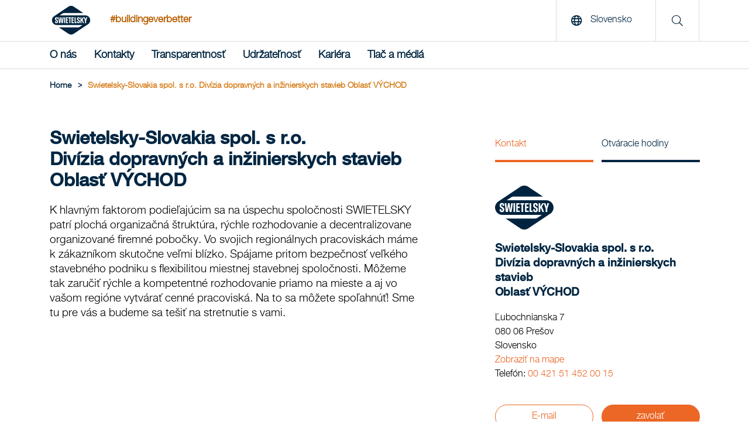

--- FILE ---
content_type: text/html; charset=utf-8
request_url: https://www.swietelsky.sk/pracovisko/swietelsky-slovakia-spol-s-r-o-divizia-dopravnych-a-inzinierskych-stavieb-oblast-vychod/
body_size: 11512
content:
<!doctype html>
<html lang="sk-SK">
<head>
<meta http-equiv="content-language" content="sk-SK">
<title>Swietelsky-Slovakia spol. s r.o. Divízia dopravných a inžinierskych stavieb Oblasť VÝCHOD | Swietelsky AG</title>
<meta charset="utf-8">
<link rel="apple-touch-icon" sizes="180x180" href="/img/favicons/apple-touch-icon.png">
<link rel="icon" type="image/png" sizes="32x32" href="/img/favicons/favicons/favicon-32x32.png">
<link rel="icon" type="image/png" sizes="16x16" href="/img/favicons/favicon-16x16.png">

<link rel="mask-icon" color="#5bbad5" href="/img/favicons/safari-pinned-tab.svg">
<meta name="msapplication-TileColor" content="#da532c">
<meta name="theme-color" content="#ffffff">
<link rel="shortcut icon" type="image/x-icon" href="/img/favicons/favicon.ico">
 <meta name="description" content="Pon&#250;kame: Inžinierske stavby, V&#253;stavba ciest a mostov, Environment&#225;lne technol&#243;gie, v&#253;stavba skl&#225;dok a investičn&#225; v&#253;stavba. Top referencie: Rekonštrukcia cesty v Prešove, Nov&#253; cyklochodn&#237;k v Margecanoch" lang="sk-SK">
<meta name="keywords" content="Inžinierske stavby, V&#253;stavba ciest a mostov, Environment&#225;lne technol&#243;gie, v&#253;stavba skl&#225;dok a investičn&#225; v&#253;stavba, Rekonštrukcia cesty v Prešove, Nov&#253; cyklochodn&#237;k v Margecanoch" lang="sk-SK">
 <meta property="og:description" content="Pon&#250;kame: Inžinierske stavby, V&#253;stavba ciest a mostov, Environment&#225;lne technol&#243;gie, v&#253;stavba skl&#225;dok a investičn&#225; v&#253;stavba. Top referencie: Rekonštrukcia cesty v Prešove, Nov&#253; cyklochodn&#237;k v Margecanoch">
<meta property="og:title" content="Swietelsky-Slovakia spol. s r.o. Div&#237;zia dopravn&#253;ch a inžinierskych stavieb Oblasť V&#221;CHOD | Swietelsky AG">
<meta property="og:url" content="https://www.swietelsky.sk/pracovisko/swietelsky-slovakia-spol-s-r-o-divizia-dopravnych-a-inzinierskych-stavieb-oblast-vychod/">
<meta property="og:type" content="website">
<meta property="og:image" content="https://www.swietelsky.sk/media/4zvbch3y/swie_seite_ueber_uns_header_3400_auf_2240x1040_rgb.jpg?mode=crop&amp;width=1200" />
 <meta name="twitter:card" content="summary">

<link rel="canonical" href="https://www.swietelsky.sk/pracovisko/swietelsky-slovakia-spol-s-r-o-divizia-dopravnych-a-inzinierskych-stavieb-oblast-vychod/" />
<meta name="viewport" content="width=device-width, initial-scale=1.0, maximum-scale=5.0">
<meta name="format-detection" content="telephone=no">
<link rel="preload" as="font" href="/fonts/HelveticaNeueLTStd-Md.woff2" type="font/woff2" crossorigin="anonymous">
<link rel="preload" as="font" href="/fonts/HelveticaNeueLTStd-Lt.woff2" type="font/woff2" crossorigin="anonymous">
<link rel="preload" as="font" href="/fonts/swietelsky-icons.woff2?72199193" type="font/woff2" crossorigin="anonymous">
<meta http-equiv="X-UA-Compatible" content="IE=edge">
<meta name="viewport" content="width=device-width, initial-scale=1">
<script>
//INITAL VALUE FOR SCRIPT LOADER
var _scripts = [];
var showInternationalPopup = false;
window.scriptFolder = window.location.origin + "/Scripts";
</script>
<link rel="stylesheet" href="/Css/swietelsky.min.css?v=1.0.9144.264458" />


</head>
<body>
 <script src="https://webcachex-eu.datareporter.eu/loader/v2/cmp-load.js?url=861b9b8f-de85-4c83-9ebc-37ab10fb2136.LPMHWrpwYZ12.8zL" defer></script>


<header class="mainHeader" aria-label="header">
<!--MAIN LOGO & SEARCH sk-->
<div class="top">
<div class="container">
<a href="/" class="logoLink" title="Swietelsky AG"><img src="/media/vy2bvaxq/swietelsky-logo.svg" alt="Swietelsky AG" width="93" height="49"/></a>
 <span class="hashtag en-only">#buildingeverbetter</span>
 <span class="hashtag mobile en-only">#buildingeverbetter</span>
 <div class="rightContent">
 <button class="openLanguage"><span class="icon"><i class="far fa-globe"></i></span> <span class="text">Slovensko</span></button>
<div class="searchContainer">
<span class="icon"><i class="fal fa-search"></i></span>
</div>
  <button class="hamburger" aria-label="Menu">
<span class="icon open no-margin"><i class="far fa-bars"></i></span>
<span class="icon close no-margin"><i class="far fa-times"></i></span>
</button>
 </div>
</div>
</div>
<!--MAIN NAVIGATION-->
 <nav class="mainNavigation" aria-label="navigation">
<div class="container">
<ul class="navigationList">


 <li class="firstLevel">
 <a href="" class="navItem hasDropdown  " >O n&#225;s</a>

 <div class="dropdown">
<div class="innerFlex">
<div class="container">
<ul class="second_level_item">
<li>
<a href="#" class="navItem backNode">O n&#225;s</a>
</li>
 <li class="secondLevel">
 <a href="/nas-koncern-swietelsky/" class="navItem secondLevel  hasDropdown">N&#225;š koncern Swietelsky</a>
  <ul class="third_level_item">
<li>
<a href="#" class="navItem backNode">N&#225;š koncern Swietelsky</a>
</li>
 <li><a href="/nas-koncern-swietelsky/nas-postoj-a-nase-hodnoty/" class="navItem thirdLevel  ">N&#225;š postoj a naše hodnoty</a></li>
 </ul>

</li>
 <li class="secondLevel">
 <a href="/spektrum-cinnosti-koncernu/" class="navItem secondLevel  hasDropdown">Spektrum činnost&#237; koncernu</a>
  <ul class="third_level_item">
<li>
<a href="#" class="navItem backNode">Spektrum činnost&#237; koncernu</a>
</li>
 <li><a href="/pozemne-stavby/" class="navItem thirdLevel  ">Pozemn&#233; stavby</a></li>
 <li><a href="/inzinierske-stavby/" class="navItem thirdLevel  ">Inžinierske stavby</a></li>
 <li><a href="/vystavba-ciest-a-mostov/" class="navItem thirdLevel  ">V&#253;stavba ciest a mostov</a></li>
 <li><a href="/zeleznicne-stavby/" class="navItem thirdLevel  ">Železničn&#233; stavby</a></li>
 <li><a href="/vystavba-tunelov/" class="navItem thirdLevel  ">V&#253;stavba tunelov</a></li>
 <li><a href="/specialne-odborne-cinnosti/" class="navItem thirdLevel  ">Špeci&#225;lne odborn&#233; činnosti</a></li>
 </ul>

</li>
 <li class="secondLevel">
 <a href="/novinky/" class="navItem secondLevel  ">Arch&#237;v noviniek</a>
 
</li>
 </ul>
</div>
</div>
</div>

</li>
 <li class="firstLevel">
 <a href="/kontakty/" class="navItem   " >Kontakty</a>


</li>
 <li class="firstLevel">
 <a href="" class="navItem hasDropdown  " >Transparentnosť</a>

 <div class="dropdown">
<div class="innerFlex">
<div class="container">
<ul class="second_level_item">
<li>
<a href="#" class="navItem backNode">Transparentnosť</a>
</li>
 <li class="secondLevel">
 <a href="/transparentnost/vyrocna-sprava/" class="navItem secondLevel  ">V&#253;ročn&#225; spr&#225;va</a>
 
</li>
 <li class="secondLevel">
 <a href="/transparentnost/sprava-o-trvalej-udrzatelnosti/" class="navItem secondLevel  ">Spr&#225;va o trvalej udržateľnosti</a>
 
</li>
 <li class="secondLevel">
 <a href="/transparentnost/eticky-kodex/" class="navItem secondLevel  ">Etick&#253; k&#243;dex</a>
 
</li>
 <li class="secondLevel">
 <a href="/transparentnost/system-nahlasovania/" class="navItem secondLevel  ">Syst&#233;m nahlasovania</a>
 
</li>
 <li class="secondLevel">
 <a href="/transparentnost/kvalita/" class="navItem secondLevel  ">Kvalita</a>
 
</li>
 <li class="secondLevel">
 <a href="/transparentnost/danova-strategia-koncernu/" class="navItem secondLevel  ">Daňov&#225; strat&#233;gia koncernu</a>
 
</li>
 <li class="secondLevel">
 <a href="/transparentnost/informacna-bezpecnost/" class="navItem secondLevel  ">Informačn&#225; bezpečnosť</a>
 
</li>
 <li class="secondLevel">
 <a href="/transparentnost/dokumenty-pre-dodavatelov/" class="navItem secondLevel  ">Dokumenty pre dod&#225;vateľov</a>
 
</li>
 <li class="secondLevel">
 <a href="/transparentnost/nakladna-cestna-doprava-prepravny-poriadok/" class="navItem secondLevel  ">N&#225;kladn&#225; cestn&#225;  doprava - Prepravn&#253; poriadok</a>
 
</li>
 <li class="secondLevel">
 <a href="/transparentnost/historicka-zodpovednost/" class="navItem secondLevel  ">Historick&#225; zodpovednosť</a>
 
</li>
 </ul>
</div>
</div>
</div>

</li>
 <li class="firstLevel">
 <a href="" class="navItem hasDropdown  " >Udržateľnosť</a>

 <div class="dropdown">
<div class="innerFlex">
<div class="container">
<ul class="second_level_item">
<li>
<a href="#" class="navItem backNode">Udržateľnosť</a>
</li>
 <li class="secondLevel">
 <a href="/udrzatelnost/nase-chapanie-udrzatelnosti/" class="navItem secondLevel  ">Naše ch&#225;panie udržateľnosti</a>
 
</li>
 <li class="secondLevel">
 <a href="/udrzatelnost/spravodlivost/" class="navItem secondLevel  ">Spravodlivosť</a>
 
</li>
 <li class="secondLevel">
 <a href="/udrzatelnost/inovacia/" class="navItem secondLevel  ">Inov&#225;cia</a>
 
</li>
 <li class="secondLevel">
 <a href="/udrzatelnost/ekologia/" class="navItem secondLevel  ">Ekol&#243;gia</a>
 
</li>
 <li class="secondLevel">
 <a href="/udrzatelnost/spolocne/" class="navItem secondLevel  ">Spoločne</a>
 
</li>
 </ul>
</div>
</div>
</div>

</li>
 <li class="firstLevel">
 <a href="" class="navItem hasDropdown  " >Kari&#233;ra</a>

 <div class="dropdown">
<div class="innerFlex">
<div class="container">
<ul class="second_level_item">
<li>
<a href="#" class="navItem backNode">Kari&#233;ra</a>
</li>
 <li class="secondLevel">
 <a href="/kariera/volne-miesta/" class="navItem secondLevel  ">Voľn&#233; miesta</a>
 
</li>
 <li class="secondLevel">
 <a href="/kariera/vyhlasenie-o-rozmanitosti/" class="navItem secondLevel  ">Vyhl&#225;senie o rozmanitosti</a>
 
</li>
 </ul>
</div>
</div>
</div>

</li>
 <li class="firstLevel">
 <a href="" class="navItem hasDropdown  " >Tlač a m&#233;di&#225;</a>

 <div class="dropdown">
<div class="innerFlex">
<div class="container">
<ul class="second_level_item">
<li>
<a href="#" class="navItem backNode">Tlač a m&#233;di&#225;</a>
</li>
 <li class="secondLevel">
 <a href="/tlac-a-media/kontaktna-osoba-pre-zastupcu-medii/" class="navItem secondLevel  ">Kontaktn&#225; osoba pre z&#225;stupcu m&#233;di&#237;</a>
 
</li>
 <li class="secondLevel">
 <a href="/tlac-a-media/tlacove-spravy/" class="navItem secondLevel  ">Tlačov&#233; spr&#225;vy</a>
 
</li>
 <li class="secondLevel">
 <a href="/tlac-a-media/archiv-fotografii/" class="navItem secondLevel  ">Arch&#237;v fotografi&#237;</a>
 
</li>
 </ul>
</div>
</div>
</div>

</li>
 <div class="searchContainerNavigation">
<div class="row row--flex">
<div class="col-xxs-12">
<form id="searchFormMobile" action="/suche/" method="get">
<input type="text" name="q" placeholder="Suche" title="Vyhledat"/>
<button type="submit" aria-label="search" class="button">
<i class="fal fa-search"></i>
</button>
</form>
</div>
</div>
</div>

<!--Load template dependencies-->
<script type="text/javascript">
var scripts_to_load = [
window.scriptFolder + "/main-menu.js"
];
_scripts = _scripts.concat(scripts_to_load);
</script>
</ul>
</div>
</nav>
</header>
<main>
<header>
 <div class="container">
<div class="breadcrumbs">
 <ul class="breadcrumb">
<li>
<a href="/"><span>Home</span></a>
<span class="divider">></span> </li>

 <li><span>Swietelsky-Slovakia spol. s r.o. Div&#237;zia dopravn&#253;ch a inžinierskych stavieb Oblasť V&#221;CHOD</span></li>
 </ul>
 <script type="application/ld+json">
{
"@context": "https://schema.org/",
"@type": "BreadcrumbList",
"itemListElement": [
 
{
"@type": "ListItem",
"position": 1,
"name": "Kontakty",
"item": "https://www.swietelsky.sk/kontakty/"
},

 
{
"@type": "ListItem",
"position": 2,
"name": "Swietelsky-Slovakia spol. s r.o. Div&#237;zia dopravn&#253;ch a inžinierskych stavieb Oblasť V&#221;CHOD"
}

 ]}//end json+ld
</script>
</div>
</div>

</header>

<div id="standort">
<div class="container">
<div class="section row">
<div class="col-xxs-12 col-md-7">
<h1 class="h2">
Swietelsky-Slovakia spol. s r.o.<br  />
Div&#237;zia dopravn&#253;ch a inžinierskych stavieb<br  />
Oblasť V&#221;CHOD
</h1>
<p>K hlavným faktorom podieľajúcim sa na úspechu spoločnosti SWIETELSKY patrí plochá organizačná štruktúra, rýchle rozhodovanie a decentralizovane organizované firemné pobočky. Vo svojich regionálnych pracoviskách máme k zákazníkom skutočne veľmi blízko. Spájame pritom bezpečnosť veľkého stavebného podniku s flexibilitou miestnej stavebnej spoločnosti. Môžeme tak zaručiť rýchle a kompetentné rozhodovanie priamo na mieste a aj vo vašom regióne vytvárať cenné pracoviská. Na to sa môžete spoľahnúť! Sme tu pre vás a budeme sa tešiť na stretnutie s vami.</p>

 </div>
<div class="col-xxs-12 col-sm-offset-2 col-sm-8 col-md-offset-1 col-md-4">
<div class="sidebar--switch">
<ul class="tabs">
<li>
<a href="#" class="tabSwitchItem active" data-target="sidebar_tab_1">Kontakt</a>
</li>
 <li>
<a href="#" class="tabSwitchItem" data-target="sidebar_tab_2">Otv&#225;racie hodiny</a>
</li>
 </ul>
</div>
<aside class="sidebar-content">
 <div class="logo">
<div class="img-container">

 <picture title="Swietelsky-Slovakia spol. s r.o." class="lazy replace">
 <source media="(min-width: 0)" srcset="/img/placeholder.jpg?mode=crop&amp;width=200&amp;format=webp&amp;quality=90&amp;quality=1" data-srcset="/media/vy2bvaxq/swietelsky-logo.svg?mode=crop&amp;width=200&amp;format=webp&amp;quality=90">
 
 <img src="/media/vy2bvaxq/swietelsky-logo.svg?mode=crop&amp;width=200&amp;format=webp&amp;quality=90" class="image preview " title="Swietelsky-Slovakia spol. s r.o." alt="Swietelsky-Slovakia spol. s r.o." itemprop="image" />

</picture>
<noscript>
<picture title="Swietelsky-Slovakia spol. s r.o." class="no-script">
<style type="text/css">
.lazy {
display: none;
}
</style>
 <source media="(min-width: 0)" srcset="/media/vy2bvaxq/swietelsky-logo.svg?mode=crop&amp;width=200&amp;format=webp&amp;quality=90">
 <img src="/media/vy2bvaxq/swietelsky-logo.svg" class="image preview" alt="Swietelsky-Slovakia spol. s r.o." />
</picture>
</noscript>

</div>
</div>
 <h3 class="h5">
Swietelsky-Slovakia spol. s r.o.<br  />
Div&#237;zia dopravn&#253;ch a inžinierskych stavieb<br  />
Oblasť V&#221;CHOD
</h3>
<br />
<div class="tabItem sidebar_tab_1 active">
<p class="medium">Ľubochnianska 7</p>
<p class="medium">080 06 Prešov</p>
<p class="medium">Slovensko</p>
<p class="medium"><a class="link" href="https://www.google.com/maps/search/?api=1&query=%c4%bdubochnianska+7%2c+080+06+Pre%c5%a1ov%2c+Slowakei" target="_blank">Zobraziť na mape</a></p>
 <p class="medium">Telef&#243;n: <a href="tel:00421514520015">00 421 51 452 00 15</a></p>
 <div class="actionContainer">
 <a href="mailto:&#111;&#102;&#102;&#105;&#99;&#101;&#45;&#118;&#121;&#99;&#104;&#111;&#100;&#64;&#115;&#119;&#105;&#101;&#116;&#101;&#108;&#115;&#107;&#121;&#46;&#115;&#107;" class="button small button--goldTransparent" target="_blank">E-mail</a>
  <a href="tel:00421514520015" class="button small button--gold" target="_blank">zavolať</a>
 </div>
</div>
 <div class="tabItem sidebar_tab_2">
 <p><time class="medium" itemprop="openingHours" datetime="Mo,Tu,We,Th,Fr 07:00-15:30"><span>Po, Ut, St, Št, Pi</span> <span>07:00 - 15:30</span></time></p>
 </div>
 </aside>
</div>
</div>
</div>
<!--section leistungsspektrum-->
<section class="section section-standortLeistungsspektrum">
<div class="container">
<h2 class="slash"><span>Pon&#250;kame</span></h2>
<div class="row row--flex">
 <div class="">
<h3 class="parent tabSwitchItem closable slide" data-target="leist_tab_0">Inžinierske stavby <i class="fas fa-chevron-down"></i></h3>
<div class="tabItem leist_tab_0">
 <p class="child">Demolačn&#233; pr&#225;ce</p>
 <p class="child">Vonkajšie zariadenia</p>
 <p class="child">Skl&#225;dky a recyklačn&#233; zariadenia (vr&#225;t. čističiek)</p>
 <p class="child">Zemn&#233; pr&#225;ce</p>
 <p class="child">Fr&#233;zovanie asfaltov&#233;ho podkladu</p>
 <p class="child">Kanaliz&#225;cia a vodn&#233; diela</p>
 <p class="child">Protihlukov&#225; ochrana</p>
 <p class="child">V&#253;stavby potrubia</p>
 <p class="child">Špeci&#225;lne povrchy</p>
 </div>
</div>
 <div class="">
<h3 class="parent tabSwitchItem closable slide" data-target="leist_tab_9">V&#253;stavba ciest a mostov <i class="fas fa-chevron-down"></i></h3>
<div class="tabItem leist_tab_9">
 <p class="child">Diaľnice a cesty</p>
 <p class="child">Mosty</p>
 <p class="child">Lesn&#233; cesty a poľnohospod&#225;rske cesty</p>
 <p class="child">Visut&#233; mosty</p>
 <p class="child">Viadukty</p>
 <p class="child">N&#225;mestia</p>
 <p class="child">Parkovisk&#225;</p>
 </div>
</div>
 <div class="">
<h3 class="parent tabSwitchItem closable slide" data-target="leist_tab_16">Špeci&#225;lne kompetencie <i class="fas fa-chevron-down"></i></h3>
<div class="tabItem leist_tab_16">
 <p class="child">Environment&#225;lne technol&#243;gie, v&#253;stavba skl&#225;dok a investičn&#225; v&#253;stavba</p>
 </div>
</div>
 <div class="">
<h3 class="parent tabSwitchItem closable slide" data-target="leist_tab_17">T&#233;ma <i class="fas fa-chevron-down"></i></h3>
<div class="tabItem leist_tab_17">
 <p class="childparent">Mobilita</p>
 <p class="child">
Diaľnice a cesty
</p>
 <p class="child">
Mosty
</p>
 <p class="child">
Viadukty
</p>
 <p class="childparent">Občianska vybavenosť</p>
 <p class="child">
Kanaliz&#225;cia
</p>
 <p class="child">
Vonkajšie zariadenia
</p>
 <p class="child">
Parky
</p>
 <p class="child">
Športovisk&#225;
</p>
 </div>
</div>
 </div>
</div>
</section>
<!--section top referenzen-->
 <section class="section section-blog">
<div class="container full">
<div class="slider referenzenSlider mobile_scrollable" data-grid="3" data-slideby="3">
<div class="container">
<h2 class="slash"><span>Top referencie</span></h2>
 <div class="blogActionContainer">
<span class="counter"><span class="current">01</span>/<span class="total">05</span></span>
<div class="sliderBtn backBtn js-slider-back"><i class="fas fa-chevron-left"></i></div>
<div class="sliderBtn nextBtn js-slider-next"><i class="fas fa-chevron-right"></i></div>
</div>

<div class="viewPort">
<ul class="sliderContainer">

 <li class="item active ">
<article>
 <div class="countryLabel">Slovensko</div>
 <div class="image-container">


 <picture title="Rekonštrukcia cesty v Prešove - Výstavba ciest a mostov" class="lazy replace">
 <source media="(min-width: 0)" srcset="/img/placeholder.jpg?mode=crop&amp;width=545&amp;height=400&amp;format=webp&amp;quality=90&amp;quality=1" data-srcset="/media/awepkmmb/swietelsky1.jpg?anchor=center&amp;mode=crop&amp;width=545&amp;height=400&amp;format=webp&amp;quality=90">
 
 <img class="image preview lightbox-item " data-preload="true" data-group="ap_0" src="defaultImgUrl" data-img-src="/media/awepkmmb/swietelsky1.jpg?mode=crop&amp;width=1280&amp;format=webp&amp;quality=90" alt="Rekonštrukcia cesty v Prešove - Výstavba ciest a mostov" title="Rekonštrukcia cesty v Prešove - Výstavba ciest a mostov" itemprop="image" />

</picture>
<noscript>
<picture title="Rekonštrukcia cesty v Prešove - Výstavba ciest a mostov" class="no-script">
<style type="text/css">
.lazy {
display: none;
}
</style>
 <source media="(min-width: 0)" srcset="/media/awepkmmb/swietelsky1.jpg?anchor=center&amp;mode=crop&amp;width=545&amp;height=400&amp;format=webp&amp;quality=90">
 <img src="/media/awepkmmb/swietelsky1.jpg" class="image preview" alt="Rekonštrukcia cesty v Prešove - Výstavba ciest a mostov" />
</picture>
</noscript>

 <picture title="Rekonštrukcia cesty v Prešove - Výstavba ciest a mostov" class="lazy replace">
 <source media="(min-width: 0)" srcset="/img/placeholder.jpg?mode=crop&amp;width=545&amp;height=400&amp;format=webp&amp;quality=90&amp;quality=1" data-srcset="/media/ezmhy04p/swietelsky10.jpg?anchor=center&amp;mode=crop&amp;width=545&amp;height=400&amp;format=webp&amp;quality=90">
 
 <img class="image preview lightbox-item hidden" data-preload="true" data-group="ap_0" src="defaultImgUrl" data-img-src="/media/ezmhy04p/swietelsky10.jpg?mode=crop&amp;width=1280&amp;format=webp&amp;quality=90" alt="Rekonštrukcia cesty v Prešove - Výstavba ciest a mostov" title="Rekonštrukcia cesty v Prešove - Výstavba ciest a mostov" itemprop="image" />

</picture>
<noscript>
<picture title="Rekonštrukcia cesty v Prešove - Výstavba ciest a mostov" class="no-script">
<style type="text/css">
.lazy {
display: none;
}
</style>
 <source media="(min-width: 0)" srcset="/media/ezmhy04p/swietelsky10.jpg?anchor=center&amp;mode=crop&amp;width=545&amp;height=400&amp;format=webp&amp;quality=90">
 <img src="/media/ezmhy04p/swietelsky10.jpg" class="image preview" alt="Rekonštrukcia cesty v Prešove - Výstavba ciest a mostov" />
</picture>
</noscript>

 <picture title="Rekonštrukcia cesty v Prešove - Výstavba ciest a mostov" class="lazy replace">
 <source media="(min-width: 0)" srcset="/img/placeholder.jpg?mode=crop&amp;width=545&amp;height=400&amp;format=webp&amp;quality=90&amp;quality=1" data-srcset="/media/4nsapmvu/swietelsky36.jpg?anchor=center&amp;mode=crop&amp;width=545&amp;height=400&amp;format=webp&amp;quality=90">
 
 <img class="image preview lightbox-item hidden" data-preload="true" data-group="ap_0" src="defaultImgUrl" data-img-src="/media/4nsapmvu/swietelsky36.jpg?mode=crop&amp;width=1280&amp;format=webp&amp;quality=90" alt="Rekonštrukcia cesty v Prešove - Výstavba ciest a mostov" title="Rekonštrukcia cesty v Prešove - Výstavba ciest a mostov" itemprop="image" />

</picture>
<noscript>
<picture title="Rekonštrukcia cesty v Prešove - Výstavba ciest a mostov" class="no-script">
<style type="text/css">
.lazy {
display: none;
}
</style>
 <source media="(min-width: 0)" srcset="/media/4nsapmvu/swietelsky36.jpg?anchor=center&amp;mode=crop&amp;width=545&amp;height=400&amp;format=webp&amp;quality=90">
 <img src="/media/4nsapmvu/swietelsky36.jpg" class="image preview" alt="Rekonštrukcia cesty v Prešove - Výstavba ciest a mostov" />
</picture>
</noscript>

 <picture title="Rekonštrukcia cesty v Prešove - Výstavba ciest a mostov" class="lazy replace">
 <source media="(min-width: 0)" srcset="/img/placeholder.jpg?mode=crop&amp;width=545&amp;height=400&amp;format=webp&amp;quality=90&amp;quality=1" data-srcset="/media/jjzj24rs/20200609_153058.jpg?anchor=center&amp;mode=crop&amp;width=545&amp;height=400&amp;format=webp&amp;quality=90">
 
 <img class="image preview lightbox-item hidden" data-preload="true" data-group="ap_0" src="defaultImgUrl" data-img-src="/media/jjzj24rs/20200609_153058.jpg?mode=crop&amp;width=1280&amp;format=webp&amp;quality=90" alt="Rekonštrukcia cesty v Prešove - Výstavba ciest a mostov" title="Rekonštrukcia cesty v Prešove - Výstavba ciest a mostov" itemprop="image" />

</picture>
<noscript>
<picture title="Rekonštrukcia cesty v Prešove - Výstavba ciest a mostov" class="no-script">
<style type="text/css">
.lazy {
display: none;
}
</style>
 <source media="(min-width: 0)" srcset="/media/jjzj24rs/20200609_153058.jpg?anchor=center&amp;mode=crop&amp;width=545&amp;height=400&amp;format=webp&amp;quality=90">
 <img src="/media/jjzj24rs/20200609_153058.jpg" class="image preview" alt="Rekonštrukcia cesty v Prešove - Výstavba ciest a mostov" />
</picture>
</noscript>
 </div>
<div class="content">
<h5>
Rekonštrukcia cesty v Prešove
</h5>
 <p class="categoryTitle">Kateg&#243;ria</p>
<p class="category">V&#253;stavba ciest a mostov</p>
  </div>
</article>
</li>
 <li class="item active ">
<article>
 <div class="countryLabel">Slovensko</div>
 <div class="image-container">


 <picture title="Nový cyklochodník v Margecanoch - Výstavba ciest a mostov" class="lazy replace">
 <source media="(min-width: 0)" srcset="/img/placeholder.jpg?mode=crop&amp;width=545&amp;height=400&amp;format=webp&amp;quality=90&amp;quality=1" data-srcset="/media/fakprdoz/20230505_103254.jpg?anchor=center&amp;mode=crop&amp;width=545&amp;height=400&amp;format=webp&amp;quality=90">
 
 <img class="image preview lightbox-item " data-preload="true" data-group="ap_1" src="defaultImgUrl" data-img-src="/media/fakprdoz/20230505_103254.jpg?mode=crop&amp;width=1280&amp;format=webp&amp;quality=90" alt="Nový cyklochodník v Margecanoch - Výstavba ciest a mostov" title="Nový cyklochodník v Margecanoch - Výstavba ciest a mostov" itemprop="image" />

</picture>
<noscript>
<picture title="Nový cyklochodník v Margecanoch - Výstavba ciest a mostov" class="no-script">
<style type="text/css">
.lazy {
display: none;
}
</style>
 <source media="(min-width: 0)" srcset="/media/fakprdoz/20230505_103254.jpg?anchor=center&amp;mode=crop&amp;width=545&amp;height=400&amp;format=webp&amp;quality=90">
 <img src="/media/fakprdoz/20230505_103254.jpg" class="image preview" alt="Nový cyklochodník v Margecanoch - Výstavba ciest a mostov" />
</picture>
</noscript>

 <picture title="Nový cyklochodník v Margecanoch - Výstavba ciest a mostov" class="lazy replace">
 <source media="(min-width: 0)" srcset="/img/placeholder.jpg?mode=crop&amp;width=545&amp;height=400&amp;format=webp&amp;quality=90&amp;quality=1" data-srcset="/media/3h4jcecu/cyklochodn&#237;k-v-margecanoch.jpg?anchor=center&amp;mode=crop&amp;width=545&amp;height=400&amp;format=webp&amp;quality=90">
 
 <img class="image preview lightbox-item hidden" data-preload="true" data-group="ap_1" src="defaultImgUrl" data-img-src="/media/3h4jcecu/cyklochodn&#237;k-v-margecanoch.jpg?mode=crop&amp;width=1280&amp;format=webp&amp;quality=90" alt="Nový cyklochodník v Margecanoch - Výstavba ciest a mostov" title="Nový cyklochodník v Margecanoch - Výstavba ciest a mostov" itemprop="image" />

</picture>
<noscript>
<picture title="Nový cyklochodník v Margecanoch - Výstavba ciest a mostov" class="no-script">
<style type="text/css">
.lazy {
display: none;
}
</style>
 <source media="(min-width: 0)" srcset="/media/3h4jcecu/cyklochodn&#237;k-v-margecanoch.jpg?anchor=center&amp;mode=crop&amp;width=545&amp;height=400&amp;format=webp&amp;quality=90">
 <img src="/media/3h4jcecu/cyklochodn&#237;k-v-margecanoch.jpg" class="image preview" alt="Nový cyklochodník v Margecanoch - Výstavba ciest a mostov" />
</picture>
</noscript>
 </div>
<div class="content">
<h5>
Nov&#253; cyklochodn&#237;k v Margecanoch
</h5>
 <p class="categoryTitle">Kateg&#243;ria</p>
<p class="category">V&#253;stavba ciest a mostov</p>
  </div>
</article>
</li>

 <li class="item active">
<article>
<div class="countryLabel">Slovensko</div>
<div class="image-container">

 <picture title="Získajte viac informácií o našich referenčných projektoch v rámci osobného rozhovoru - Inžinierske stavby" class="lazy replace">
 <source media="(min-width: 0)" srcset="/img/placeholder.jpg?mode=crop&amp;width=545&amp;height=400&amp;format=webp&amp;quality=90&amp;quality=1" data-srcset="/media/wuzd51l1/tiefbau_2.jpg?anchor=center&amp;mode=crop&amp;width=545&amp;height=400&amp;format=webp&amp;quality=90">
 
 <img class="image preview lightbox-item " data-preload="true" data-group="ap_2" src="defaultImgUrl" data-img-src="/media/wuzd51l1/tiefbau_2.jpg?mode=crop&amp;width=1280&amp;format=webp&amp;quality=90" alt="Získajte viac informácií o našich referenčných projektoch v rámci osobného rozhovoru - Inžinierske stavby" title="Získajte viac informácií o našich referenčných projektoch v rámci osobného rozhovoru - Inžinierske stavby" itemprop="image" />

</picture>
<noscript>
<picture title="Získajte viac informácií o našich referenčných projektoch v rámci osobného rozhovoru - Inžinierske stavby" class="no-script">
<style type="text/css">
.lazy {
display: none;
}
</style>
 <source media="(min-width: 0)" srcset="/media/wuzd51l1/tiefbau_2.jpg?anchor=center&amp;mode=crop&amp;width=545&amp;height=400&amp;format=webp&amp;quality=90">
 <img src="/media/wuzd51l1/tiefbau_2.jpg" class="image preview" alt="Získajte viac informácií o našich referenčných projektoch v rámci osobného rozhovoru - Inžinierske stavby" />
</picture>
</noscript>
 </div>
<div class="content">
<h5>Z&#237;skajte viac inform&#225;ci&#237; o našich referenčn&#253;ch projektoch v r&#225;mci osobn&#233;ho rozhovoru</h5>
<p class="categoryTitle">Kateg&#243;ria</p>
<p class="category">Inžinierske stavby</p>
</div>
</article>
</li>
 <li class="item ">
<article>
<div class="countryLabel">Slovensko</div>
<div class="image-container">

 <picture title="Získajte viac informácií o našich referenčných projektoch v rámci osobného rozhovoru - Výstavba ciest a mostov" class="lazy replace">
 <source media="(min-width: 0)" srcset="/img/placeholder.jpg?mode=crop&amp;width=545&amp;height=400&amp;format=webp&amp;quality=90&amp;quality=1" data-srcset="/media/2grmn4f4/strassen-und-br&#252;ckenbau.jpg?anchor=center&amp;mode=crop&amp;width=545&amp;height=400&amp;format=webp&amp;quality=90">
 
 <img class="image preview lightbox-item " data-preload="true" data-group="ap_3" src="defaultImgUrl" data-img-src="/media/2grmn4f4/strassen-und-br&#252;ckenbau.jpg?mode=crop&amp;width=1280&amp;format=webp&amp;quality=90" alt="Získajte viac informácií o našich referenčných projektoch v rámci osobného rozhovoru - Výstavba ciest a mostov" title="Získajte viac informácií o našich referenčných projektoch v rámci osobného rozhovoru - Výstavba ciest a mostov" itemprop="image" />

</picture>
<noscript>
<picture title="Získajte viac informácií o našich referenčných projektoch v rámci osobného rozhovoru - Výstavba ciest a mostov" class="no-script">
<style type="text/css">
.lazy {
display: none;
}
</style>
 <source media="(min-width: 0)" srcset="/media/2grmn4f4/strassen-und-br&#252;ckenbau.jpg?anchor=center&amp;mode=crop&amp;width=545&amp;height=400&amp;format=webp&amp;quality=90">
 <img src="/media/2grmn4f4/strassen-und-br&#252;ckenbau.jpg" class="image preview" alt="Získajte viac informácií o našich referenčných projektoch v rámci osobného rozhovoru - Výstavba ciest a mostov" />
</picture>
</noscript>
 </div>
<div class="content">
<h5>Z&#237;skajte viac inform&#225;ci&#237; o našich referenčn&#253;ch projektoch v r&#225;mci osobn&#233;ho rozhovoru</h5>
<p class="categoryTitle">Kateg&#243;ria</p>
<p class="category">V&#253;stavba ciest a mostov</p>
</div>
</article>
</li>
 <li class="item ">
<article>
<div class="countryLabel">Slovensko</div>
<div class="image-container">

 <picture title="Špeciálne kompetencie" class="lazy replace">
 <source media="(min-width: 0)" srcset="/img/placeholder.jpg?mode=crop&amp;width=545&amp;height=400&amp;format=webp&amp;quality=90&amp;quality=1" data-srcset="/media/c5rdihta/umwelttechnik_deponie-und-anlagenbau.jpg?anchor=center&amp;mode=crop&amp;width=545&amp;height=400&amp;format=webp&amp;quality=90">
 
 <img class="image preview lightbox-item " data-preload="true" data-group="ap_4" src="defaultImgUrl" data-img-src="/media/c5rdihta/umwelttechnik_deponie-und-anlagenbau.jpg?mode=crop&amp;width=1280&amp;format=webp&amp;quality=90" alt="Špeciálne kompetencie" title="Špeciálne kompetencie" itemprop="image" />

</picture>
<noscript>
<picture title="Špeciálne kompetencie" class="no-script">
<style type="text/css">
.lazy {
display: none;
}
</style>
 <source media="(min-width: 0)" srcset="/media/c5rdihta/umwelttechnik_deponie-und-anlagenbau.jpg?anchor=center&amp;mode=crop&amp;width=545&amp;height=400&amp;format=webp&amp;quality=90">
 <img src="/media/c5rdihta/umwelttechnik_deponie-und-anlagenbau.jpg" class="image preview" alt="Špeciálne kompetencie" />
</picture>
</noscript>
 </div>
<div class="content">
<h5>Z&#237;skajte viac inform&#225;ci&#237; o našich referenčn&#253;ch projektoch v r&#225;mci osobn&#233;ho rozhovoru</h5>
<p class="categoryTitle">Kateg&#243;ria</p>
<p class="category">Environment&#225;lne technol&#243;gie, v&#253;stavba skl&#225;dok a investičn&#225; v&#253;stavba</p>
</div>
</article>
</li>
 </ul>
</div>
</div>
</div>
</div>
</section>

<!-- section karriere -->
<section class="section section-karriere section-standortLeistungsspektrum">
<div class="container">
<h2 class="slash"><span>Kari&#233;ra</span></h2>
  <div class="row row--flex">
<div class="special_half">
 <div class="gruppe-inner-container">
<h3 class="parent">Často hľadan&#233; profesie v našej lokalite</h3>
 <p class="child">Asfalt&#233;r</p>
 <p class="child">Vodič/vodička bagra</p>
 <p class="child">Stavebn&#253; robotn&#237;k/robotn&#237;čka</p>
 <p class="child">Stavebn&#253; inžinier/inžinierka</p>
 <p class="child">Ved&#250;ci stavby</p>
 <p class="child">Stavebn&#253; technik</p>
 <p class="child">Kvalifikovan&#253; robotn&#237;k/robotn&#237;čka v stavebn&#253;ch profesi&#225;ch</p>
 <p class="child">Rozpočt&#225;r</p>
 <p class="child">Vodič/vodička n&#225;kladn&#233;ho vozidla</p>
 <p class="child">Strojn&#237;k</p>
 <p class="child">Stavbyved&#250;ci</p>
 <p class="child">Ved&#250;ci projektu</p>
 <p class="child">Technick&#253; asistent</p>
 <p class="child">Z&#225;stupca stavbyved&#250;ceho</p>
 </div>

 </div>
<div class="special_half">
<h3 class="center parent">Kontakt na ot&#225;zky t&#253;kaj&#250;ce sa profesijn&#233;ho rastu</h3>
<ul class="teamContainer">
 <li class="item col-xxs-12">
<div class="center ">

 <picture title="Ing Štefan Olejník " class="lazy replace">
 <source media="(min-width: 0)" srcset="/img/placeholder.jpg?mode=crop&amp;width=255&amp;height=255&amp;format=webp&amp;quality=90&amp;quality=1" data-srcset="/img/placeholder-gender-herr.png?mode=crop&amp;width=255&amp;height=255&amp;format=webp&amp;quality=90">
 
 <img src="/img/placeholder-gender-herr.png?mode=crop&amp;width=255&amp;height=255&amp;format=webp&amp;quality=90" class="image preview " title="Ing Štefan Olejník " alt="Ing Štefan Olejník " itemprop="image" />

</picture>
<noscript>
<picture title="Ing Štefan Olejník " class="no-script">
<style type="text/css">
.lazy {
display: none;
}
</style>
 <source media="(min-width: 0)" srcset="/img/placeholder-gender-herr.png?mode=crop&amp;width=255&amp;height=255&amp;format=webp&amp;quality=90">
 <img src="/img/placeholder-gender-herr.png" class="image preview" alt="Ing Štefan Olejník " />
</picture>
</noscript>
 <div class="content">
<p><b>Ing Štefan Olejník </b></p>

<div class="tels">
<a href="tel:00421514520015">00421514520015</a>
</div>
<a href="mailto:&#115;&#46;&#111;&#108;&#101;&#106;&#110;&#105;&#107;&#64;&#115;&#119;&#105;&#101;&#116;&#101;&#108;&#115;&#107;&#121;&#46;&#115;&#107;">E-mail</a>
</div>
 </div>
</li>
 </ul>
</div>
</div>
</div>
</section>
<!--section team-->
 <section class="section section-team">
<div class="container">
<h2 class="slash"><span>N&#225;š t&#237;m</span></h2>
<h3 class="center parent">Kontakt na ot&#225;zky z&#225;kazn&#237;kov</h3>
<ul class="teamContainer">
 <li class="item col-xxs-12 col-xs-6 col-md-4">
<div class="center ">

 <picture title="Ing Štefan Olejník " class="lazy replace">
 <source media="(min-width: 0)" srcset="/img/placeholder.jpg?mode=crop&amp;width=255&amp;height=255&amp;format=webp&amp;quality=90&amp;quality=1" data-srcset="/img/placeholder-gender-herr.png?mode=crop&amp;width=255&amp;height=255&amp;format=webp&amp;quality=90">
 
 <img src="/img/placeholder-gender-herr.png?mode=crop&amp;width=255&amp;height=255&amp;format=webp&amp;quality=90" class="image preview w_border" title="Ing Štefan Olejník " alt="Ing Štefan Olejník " itemprop="image" />

</picture>
<noscript>
<picture title="Ing Štefan Olejník " class="no-script">
<style type="text/css">
.lazy {
display: none;
}
</style>
 <source media="(min-width: 0)" srcset="/img/placeholder-gender-herr.png?mode=crop&amp;width=255&amp;height=255&amp;format=webp&amp;quality=90">
 <img src="/img/placeholder-gender-herr.png" class="image preview" alt="Ing Štefan Olejník " />
</picture>
</noscript>
 <div class="content">
<p><b>Ing Štefan Olejník </b></p>

<div class="tels">
<a href="tel:00421514520015">00421514520015</a>
</div>
<a class="link" href="mailto:s.olejnik@swietelsky.sk">E-mail</a>
</div>
 </div>
</li>
 </ul>
</div>
</section>
</div>
<!--Load template dependencies-->
<script type="text/javascript">
var scripts_to_load = [
window.scriptFolder + "/tabulator/tabulator.js",
window.scriptFolder + "/vendor/siema.min.js",
window.scriptFolder + "/lightbox.js",
window.scriptFolder + "/slider/slider.min.js"
];
_scripts = _scripts.concat(scripts_to_load);
</script>
<script type="application/ld+json">
{
"@context": "https://schema.org",
"@type": "LocalBusiness",
 "logo":"https://www.swietelsky.sk/media/vy2bvaxq/swietelsky-logo.svg",
 "image": [
"https://www.swietelsky.sk/media/vy2bvaxq/swietelsky-logo.svg?mode=crop&amp;width=200&amp;format=webp&amp;quality=90&amp;rnd=133561794091700000"
],
"name": "Swietelsky-Slovakia spol. s r.o. Div&#237;zia dopravn&#253;ch a inžinierskych stavieb Oblasť V&#221;CHOD",
"address": {
"@type": "PostalAddress",
"streetAddress": "Ľubochnianska 7",
"addressLocality": "Prešov",
"postalCode": "080 06",
"addressCountry": "Slovensko"
},
"url": "https://www.swietelsky.sk/pracovisko/swietelsky-slovakia-spol-s-r-o-divizia-dopravnych-a-inzinierskych-stavieb-oblast-vychod/",
"telephone": "00421514520015",
"email": "office-vychod@swietelsky.sk",
"parentOrganization": {
"@type": "Corporation",
"url": "https://www.swietelsky.sk/",
"name": "Swietelsky AG"
},
"openingHours": [
"Mo,Tu,We,Th,Fr 07:00-15:30" ]
}
</script>

<footer>

<div class="seo-footer">
<div class="container">
<div class="row">
<nav class="col-xxs-12 col-md-4 col-lg-4">
<h2>Objavte</h2>
 <ul>
 <li><a href="/pozemne-stavby/" target="_self">Pozemn&#233; stavby</a></li>
 <li><a href="/inzinierske-stavby/" target="_self">Inžinierske stavby</a></li>
 <li><a href="/vystavba-ciest-a-mostov/" target="_self">V&#253;stavba ciest a mostov</a></li>
 <li><a href="/zeleznicne-stavby/" target="_self">Železničn&#233; stavby</a></li>
 <li><a href="/vystavba-tunelov/" target="_self">V&#253;stavba tunelov</a></li>
 <li><a href="/specialne-odborne-cinnosti/" target="_self">Špeci&#225;lne odborn&#233; činnosti</a></li>
 </ul>
 </nav>
<nav class="col-xxs-12 col-md-4 col-lg-4 ">
<h2>Novinky</h2>
 <ul>
 <li><a href="https://www.swietelsky.nl/nieuws/kijkdag-spoorwerk-oisterwijk-op-8-februari-2026/" target="_blank">Kijkdag spoorwerk Oisterwijk op 8 februari 2026</a></li>
 <li><a href="https://www.swietelsky.de/news/erfolgreicher-weichenumbau-in-heilbronn-klingenberg/" target="_blank">Erfolgreicher Weichenumbau in Heilbronn-Klingenberg</a></li>
 <li><a href="https://www.swietelsky.de/news/gemeinsam-verantwortung-gestalten/" target="_blank">Gemeinsam Verantwortung gestalten</a></li>
 <li><a href="https://www.swietelsky.de/news/grossprojekt-bab-sanierung-erfolgreich-abgeschlossen/" target="_blank">Gro&#223;projekt BAB-Sanierung erfolgreich abgeschlossen</a></li>
 <li><a href="https://www.swietelsky.at/news/firstfeier-beim-landesdienstleistungszentrum-salzburg-meilenstein-fur-klimafreundliches-grossprojekt-erreicht/" target="_blank">Firstfeier beim Landesdienstleistungszentrum Salzburg: Meilenstein f&#252;r klimafreundliches Gro&#223;projekt erreicht</a></li>
 <li><a href="https://www.swietelsky.nl/nieuws/emplacement-maasvlakte-zuid-van-braakliggend-terrein-naar-logistiek-knooppunt/" target="_blank">Emplacement Maasvlakte Zuid: van braakliggend terrein naar logistiek knooppunt</a></li>
 </ul>
 </nav>
<nav class="col-xxs-12 col-md-4 col-lg-3 col-lg-offset-1">
<h2>Podrobne</h2>
 <ul>
 <li><a href="/novinky/" target="_self">Arch&#237;v noviniek</a></li>
 <li><a href="/kontakty/" target="_self">Kontakty</a></li>
 <li><a href="/transparentnost/vyrocna-sprava/" target="_self">V&#253;ročn&#225; spr&#225;va</a></li>
 <li><a href="/transparentnost/sprava-o-trvalej-udrzatelnosti/" target="_self">Spr&#225;va o trvalej udržateľnosti</a></li>
 <li><a href="/transparentnost/eticky-kodex/" target="_self">Etick&#253; k&#243;dex</a></li>
 <li><a href="/transparentnost/kvalita/" target="_self">Kvalita</a></li>
 <li><a href="/tlac-a-media/kontaktna-osoba-pre-zastupcu-medii/" target="_self">Kontaktn&#225; osoba pre z&#225;stupcu m&#233;di&#237;</a></li>
 <li><a href="/tlac-a-media/tlacove-spravy/" target="_self">Tlačov&#233; spr&#225;vy</a></li>
 </ul>
 </nav>
</div>
</div>
</div>
</footer>
</main>

<aside id="searchDropdown">
<div class="top">
<div class="container">
<a href="/" class="logoLink" title="Swietelsky AG"><img src="/media/vy2bvaxq/swietelsky-logo.svg" alt="Swietelsky AG" width="116" height="49" /></a>
<div class="rightContent">
<button class="hamburger" name="Menu" aria-label="Menu">
<span class="icon no-margin"><i class="far fa-times"></i></span>
</button>
</div>
</div>
</div>
<div class="container">
<div class="row row--flex">
<div class="col-xxs-10 col-xxs-offset-1 col-md-8 col-md-offset-2">
<form id="searchForm" action="/suche/" method="get">
<input type="text" name="q" placeholder="Vyhledat" title="Vyhledat" />
<button type="submit" aria-label="search" class="button">
<i class="fal fa-search"></i>
</button>
</form>
</div>
</div>
</div>
</aside>

 <aside id="landChooser">
<div class="top">
<div class="container">
<a href="/" class="logoLink" title="Swietelsky AG"><img src="/media/vy2bvaxq/swietelsky-logo.svg" alt="Swietelsky AG" width="116" height="49" /></a>
<div class="rightContent">
<button class="hamburger" aria-label="Menu">
<span class="icon no-margin"><i class="far fa-times"></i></span>
</button>
</div>
</div>
</div>
<div class="container">
<div class="row row--flex">
<nav class="col-xxs-12 col-md-5 col-lg-4" aria-labelledby="Krajina">
<h2 class="pageTitle">Krajina</h2>
<div class="scroll-lands">
<ul>
 <li class=""><a lang="de" href="https://www.swietelsky.at/">&#214;sterreich</a></li>
 <li class=""><a lang="cs" href="https://www.swietelsky.cz/">Česk&#225; republika</a></li>
 <li class=""><a lang="de-DE" href="https://www.swietelsky.de/">Deutschland</a></li>
 <li class=""><a lang="en" href="https://www.swietelsky.com/">International</a></li>
 <li class=""><a lang="hu" href="https://www.swietelsky.hu/">Magyarorsz&#225;g</a></li>
 <li class=""><a lang="en-AU" href="https://www.swietelsky.com.au/">Australia</a></li>
 <li class=""><a lang="da" href="https://www.swietelsky.dk/">Danmark</a></li>
 <li class=""><a lang="en-GB" href="https://www.swietelsky.co.uk/">United Kingdom</a></li>
 <li class=""><a lang="it" href="https://www.swietelsky.it/">Italia</a></li>
 <li class=""><a lang="hr" href="https://www.swietelsky.hr/">Hrvatska</a></li>
 <li class=""><a lang="nl" href="https://www.swietelsky.nl/">Benelux</a></li>
 <li class=""><a lang="no" href="https://www.swietelsky.no/">Norge</a></li>
 <li class=""><a lang="pl" href="https://www.swietelsky.pl/">Polska</a></li>
 <li class=""><a lang="ro" href="https://www.swietelsky.ro/">Rom&#226;nia</a></li>
 <li class=""><a lang="de-CH" href="https://www.swietelsky.ch/">Schweiz</a></li>
 <li class="active"><a lang="sk" href="/">Slovensko</a></li>
 </ul>
<div class="shadow"></div>
</div>
</nav>
<div class="col-md-4 col-lg-4 hiddenOnTablet"></div>
<div class="col-md-3 col-lg-4 hiddenOnTablet"></div>
</div>
</div>
</aside>


<footer>
<div class="container">
<div class="row row--flex flex-hcenter">
<div class="col-xxs-12 col-md-3 col-lg-3">
<a href="/"><img src="/media/vy2bvaxq/swietelsky-logo.svg" width="240" class="footer_logo" alt="Swietelsky Logo"/></a>
</div>
 <div class="col-xxs-12 col-md-4 col-lg-3 border-left navigationParent">
<nav>
<h2 class="plain small special_margin">Spoločnosť SWIETELSKY na soci&#225;lnych m&#233;di&#225;ch</h2>
 <a href="https://www.facebook.com/people/My-Swietelsky/61574774334998/" class="socialLink fab fa-facebook-f" target="_blank" rel="noopener"><span class="sr-only">Facebook</span></a>
  <a href="https://www.instagram.com/my_swietelsky/" class="socialLink fab fa-instagram" target="_blank" rel="noopener"><span class="sr-only">Instagram</span></a>
  <a href="https://www.linkedin.com/company/swietelsky-slovakia" class="socialLink fab fa-linkedin-in" target="_blank" rel="noopener"><span class="sr-only">LinkedIn</span></a>
  <a href="https://www.youtube.com/channel/UCGTRDv1a6h9VVjXCsuCd8BA" class="socialLink fab fa-youtube" target="_blank" rel="noopener"><span class="sr-only">YouTube</span></a>
  </nav>
</div>
 </div>
 <div class="bottom_link_holder center">
<nav>
 <a href="/tiraz/" class="">Tir&#225;ž</a>
 <a href="/kontakt/" class="">Kontakt</a>
 <a href="/pravne-informacie-ochrana-udajov/" class="">Pr&#225;vne inform&#225;cie &amp; ochrana &#250;dajov</a>
 </nav>
</div>

<div class="bottom_link_holder center">
<p>© Copyright 2026 Swietelsky AG</p>
</div>
</div>
</footer>

<script type="text/javascript">
// global vars
var googleMapsApiKey = "";
// array unique
Array.prototype.unique = function()
{
var a = this.concat();
for (var i = 0; i < a.length; ++i)
{
for (var j = i + 1; j < a.length; ++j)
{
if (a[i] === a[j])
a.splice(j--, 1);
}
}
return a;
};
</script>
 <script src="/Scripts/picturefill.min.js" async></script>
<script src="/Scripts/chart-2.9.4.min.js"></script>
<script src="/Scripts/swietelsky-complete.min.js?v1=1.0.9144.26445" defer></script>

<script>

window.webPNotSupported = false;
</script>

</body>
</html>


--- FILE ---
content_type: application/javascript
request_url: https://www.swietelsky.sk/Scripts/main-menu.js
body_size: 430
content:
var initialActiveState = "";
$(document).ready(function () {
    $(".navItem").click(function (e) {
        e.preventDefault();
        e.stopPropagation();
        var _this = $(this);

        if (_this.siblings(".dropdown").length) {
            if (_this.siblings(".dropdown").is(":visible")) {
                if (!_this.data("initialactivestate")) {
                    _this.removeClass("active");
                }
                _this.siblings(".dropdown").slideUp({
                    duration: 100,
                    complete: function () {
                        if (window.innerWidth < 992) {
                            $(".searchContainerNavigation").show();
                        }
                    }
                });
            } else {
                if (window.innerWidth < 992) {

                    $(".firstLevel").not(_this.parent()).hide();
                    _this.css("visibility", "hidden");
                }
                $(".dropdown").slideUp(0);
                $(".firstLevel > .navItem").each(function (key, val) {
                    if (!$(val).data("initialactivestate")) {
                        $(val).removeClass("active");
                    }
                });
                _this.addClass("active");
                _this.siblings(".dropdown").slideDown({
                    duration: 100,
                    start: function () {
                        if (window.innerWidth < 992) {
                            $(".navigationList").css("transition", ".2s ease-in").css("height", "0");
                        }
                        $(this).css({
                            display: "block"
                        })
                        if (window.innerWidth < 992) {
                            $(".searchContainerNavigation").hide();
                        }
                    },
                    complete: function () {
                        if (window.innerWidth < 992) {
                            setTimeout(function () {
                                $(".navigationList").css("transition", "none");
                            }, 500);
                        }
                    }
                });
            }

        } else {
            if (!_this.hasClass("secondLevel")) {
                if (_this.hasClass("redirect")) {
                    window.open(_this.attr('href'), "_blank");
                }
                else {
                    window.location = _this.attr("href");
                }
            }
        }

        if (_this.hasClass("secondLevel")) {
            if ($(this).siblings(".third_level_item").length && window.innerWidth < 992) {
                if (window.innerWidth < 992) {
                    $(".secondLevel").not(_this.parent()).hide();
                }

                if ($(".second_level_item").innerWidth() - e.clientX > 65) {
                    $(".mainNavigation").hide();
                    window.location = _this.attr("href");
                } else {
                    $(this).siblings(".third_level_item").slideDown({
                        duration: "fast",
                        start: function () {
                            if (window.innerWidth < 992) {
                                $(".dropdown").css("transition", ".2s ease-in").css("height", "0");
                            }
                            $(this).css({
                                display: "flex"
                            })
                        },
                        complete: function () {
                            if (window.innerWidth < 992) {
                                setTimeout(function () {
                                    $(".dropdown").css("transition", "none");
                                }, 500);
                            }
                        }
                    });
                }
            } else {
                $(".mainNavigation").hide();
                if (_this.hasClass("redirect")) {
	                window.open(_this.attr('href'), "_blank");
                }
                else {
	                window.location = _this.attr("href");
                }
            }
        }

        if (_this.hasClass("backNode")) {
            if (_this.parents("ul").eq(0).hasClass("second_level_item")) {
                _this.parents(".dropdown").css("display", "none");
                $(".mainNavigation").css("display", "none");
                $(".navigationList").find(".firstLevel").show().find("a").css("visibility", "visible");
                $(".navigationList").css("height", "auto");
                $(".searchContainerNavigation").show();
                $(".mainNavigation").slideDown(200);
            }
            if (_this.parents("ul").eq(0).hasClass("third_level_item")) {
                _this.parents(".third_level_item").css("display", "none");
                $(".second_level_item").css("display", "none");
                $(".secondLevel").show();
                $(".dropdown").css("height", "auto");
                $(".second_level_item").css("overflow", "hidden").slideDown(200);
            }
        }
    });


    $(".dropdown, header").click(function (e) {
        e.stopPropagation();
    });

    $("body").click(function () {
        $(".navItem ").each(function (key, val) {
            if (!$(val).data("initialactivestate")) {
                $(val).removeClass("active");
            }
        });
        $(".dropdown").slideUp(0);
    });

    $(".searchContainer").click(function () {
        $(".dropdown").slideUp();
        $("#landChooser").slideUp(0);
        var popup = $("#searchDropdown");
        var mainNavigation = $("nav.mainNavigation");
        var dropdown = $(".dropdown");
        $("#landChooser").slideUp(0);
        mainNavigation.slideUp(0);
        if (window.innerWidth < 992) { } else {
            dropdown.slideUp(0);
        }

        if (popup.is(":visible")) {
            popup.slideUp(0);
        } else {
            popup.slideDown(200);
        }
    });

    $(".openLanguage").click(function () {
        $(".dropdown").slideUp();
        var popup = $("#landChooser");
        var mainNavigation = $("nav.mainNavigation");
        var dropdown = $(".dropdown");
        mainNavigation.slideUp(0);
        if (window.innerWidth < 992) { } else {
            dropdown.slideUp(0);
        }

        if (popup.is(":visible")) {
            popup.slideUp(0);
            $("body").css("overflow", "initial");
        } else {
            popup.slideDown(200);
            $("body").css("overflow", "hidden");
        }
    });

    $(".hamburger").click(function () {
        if ($("nav.mainNavigation").is(":visible") && window.innerWidth < 992) {
            $("body").toggleClass("_drop");
            $("nav.mainNavigation").slideUp({
                duration: "fast"
            });
            $(".firstLevel").show().find("a").css("visibility", "visible");
            $(".secondLevel").show().find("a").css("visibility", "visible");
            $(".dropdown").css("height", "auto");
            $(".third_level_item").hide();
            $(this).removeClass("active");
        } else if ($("#landChooser").is(":visible")) {
            $("#landChooser").slideUp("fast");
            $(".hamburger").removeClass("active");
            $("body").removeClass("_drop");
            $("body").css("overflow", "initial");
        } else if ($("#searchDropdown").is(":visible")) {
            $("#searchDropdown").slideUp("fast");
            $(".hamburger").removeClass("active");
            $("body").removeClass("_drop");
        } else {
            $("body").toggleClass("_drop");
            $(".firstLevel").show().find("a").css("visibility", "visible");
            $(".secondLevel").show().find("a").css("visibility", "visible");
            $(".dropdown").css("height", "auto");
            //$(".third_level_item").hide();

            var active_item = $("nav.mainNavigation").find(".navItem.page_activated");
            var active_parent = active_item.parents("ul");
            console.log(active_parent);

            $("nav.mainNavigation").slideDown({
                duration: "fast",
                start: function () {
                    $(this).css({
                        display: "flex"
                    })
                    $(this).find(".navigationList").css("height", "auto");

                    //open mobile navigation to page
                    if (window.innerWidth < 992) {
                        active_parent.each(function () {
                            if ($(this).hasClass("second_level_item")) {
                                $(".navigationList").children().not($(this).parents(".firstLevel")).hide();
                                $(this).parents(".dropdown").show();
                            }
                            if ($(this).hasClass("third_level_item")) {
                                $(this).show();
                            }
                        });
                    }
                    
                }
            });
            $(this).addClass("active");
        }
    });
});